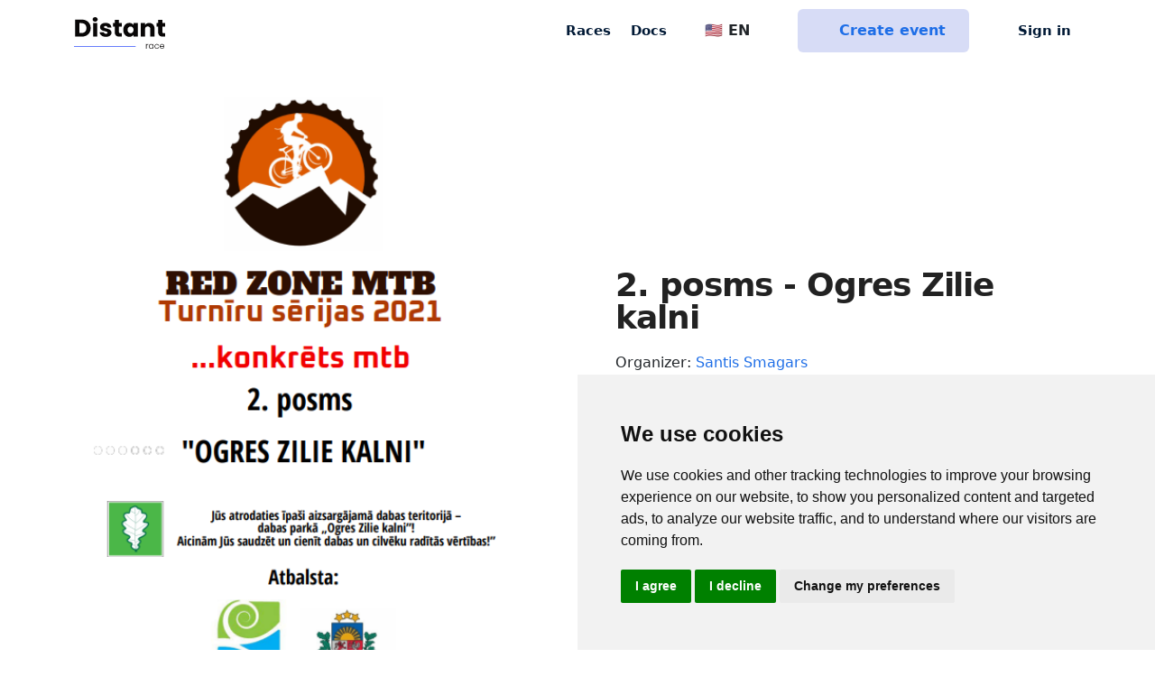

--- FILE ---
content_type: text/html; charset=utf-8
request_url: https://distantrace.com/en/competitions/4hKbkZ0O55xQ-A/
body_size: 7552
content:

<!DOCTYPE html>

<html lang="en">
  <head>

    <meta charset="utf-8">
    <title>2. posms - Ogres Zilie kalni | DistantRace</title>

    <meta name="description"
          content="DistantRace enables organising and taking part in public sports mass events outdoors - keeping physical distance a priority ">
    <meta name="keywords" content="step challenges, step challenge">
    <meta name="author" content="DistantRace">
    <meta name="viewport" content="width=device-width, initial-scale=1.0, maximum-scale=1.0, user-scalable=no">

    <link rel="apple-touch-icon" sizes="180x180" href="/static/v1/images/favicon/apple-touch-icon.5c37324c61a4.png">
    <link rel="icon" type="image/png" sizes="32x32" href="/static/v1/images/favicon/favicon-32x32.817e80ad57ca.png">
    <link rel="icon" type="image/png" sizes="16x16" href="/static/v1/images/favicon/favicon-16x16.3a309693090c.png">
    <link rel="manifest" href="/static/v1/images/favicon/site.ef9e7d6b65ad.webmanifest">

    
  <meta name="twitter:card" content="summary_large_image">
  <meta property="og:type" content="article"/>
  <meta property="og:title" content=""/>
  <meta property="og:url" content="https://distantrace.com/en/competitions/4hKbkZ0O55xQ-A/"/>
  <meta property="og:image" content="
    https://media.distantrace.com/races/b30/b301d985-8604-430f-93a6-4263e2e06c5a/plakats-1.png.250x250_q85_crop.png"/>
  <meta property="og:description" content="RED ZONE MTB turnīru sērijas ir jauns formāts kalnu riteņbraukšanā Latvijā.

Ir 2 veidu velobraucieni: bezmaksas un turnīrs ar dalības maksu.

Bezmaksas velobraucienā dalībnieki sacenšas savā starpā sporta azarta dēļ ar simboliskām balvām labākajiem braucējiem, kuru skaitu nosaka organizatori pēc saviem ieskatiem katrā posmā atsevišķi.

MTB turnīra velobruciens ir unikāls formāts, kur daļa no dalības maksas tiks novirzīta balvu fondā, kurš tiks sadalīts starp noteikta skaita top braucējiem. Braucēju skaits, kuriem tiks piešķirta naudas balva būs atkarīgs no kopējā dalībnieku skaita. Jo vairāk dalībnieku, jo vairāk naudas balvas vietu. Naudas balvas apmērs dalībniekiem, kuri iekļūs apbalvotajās vietās, tiks noteikts atkarībā no dalībnieku skaita un naudas fonda kopējā apmēra.

Apmaksāt dalību turnīrā ir iespējams tikai www.redzonemtb.com sadaļā reģistrācija

Distances informācija:

Šis posms salīdzinot ar 1. Posmu  - Baložu distanci ir krietni kalnaināks. Kopējais kāpums uz apli ir 144m. Baložos salīdzinājumam tas bija 60m uz apli, tātad, kāpumu kopumā ir vairāk kā divas reizes vairāk. Šajā posmā dalībniekiem būs plašs spektrs gan reljefa gan pašas distances daudzveidībā.  Stāvākie kāpumi sasniedz 14,7%, savukārt, stāvākais nobrauciens ir -17.4%. Distancē ir iekļautas gan takas, gan taisni posmi, kur var &quot;atvilkt&quot;, gan gari, viltīgi lēzeni kāpumi. Tāpat arī būs iespēja sevi iemēģināt DH tipa nobraucienos ar virāžām. 

Droši ņem ģimeni līdzi, jo Ogres Zilajos kalnos ir daudz atpūtas veidu, ezers, skatu torņi un skaistas dabas takas.

Svarīgi atcerēties:
10.07 un 17.07 nedrīkst veikt distanci no plkst 12 - 18. Tas nozīmē arī, ja finiša laiks būs pēc 12 vai starts pirms 18 rezultāts netiks ņemts vērā. Tas ir saistīts ar dabas parka lielo apmeklētāju plūsmu brīvdienās.

Atrodoties distancē gājējiem un/vai jebkāda veida mehanizētajiem transporta līdzekļiem, tāpat arī citiem riteņbraucējiem, kuri acīmredzami neņem dalību šajā velobraucienā ir priekšroka vienmēr neatkarīgi no situācijas.

Jūs atradīsieties īpaši aizsargājamā dabas teritorijā – dabas parkā „Ogres Zilie kalni”!
Aicinām Jūs saudzēt un cienīt dabas un cilvēku radītās vērtības!”

Veiksmi un tiekamies trasē:)"/>




    
      <link href="/static/v1/css/app.589ffdb01664.css" rel="stylesheet">
    
    <link href="/static/tailwind/css/style_mixed.a57bb7c58997.css" rel="stylesheet">

    
      
        <!-- Cookie Consent by https://www.CookieConsent.com -->
        <script type="text/javascript" src="/static/v1/vendor/cookie-consent/4.1.0/cookie-consent.6775aba99bd7.js"></script>
        <script type="text/javascript" charset="UTF-8">
            document.addEventListener('DOMContentLoaded', function () {
            cookieconsent.run({"notice_banner_type":"simple","consent_type":"express","palette":"light","language":"en","page_load_consent_levels":["strictly-necessary"],"notice_banner_reject_button_hide":false,"preferences_center_close_button_hide":false,"page_refresh_confirmation_buttons":false,"website_name":"DistantRace"});
            });
        </script>

      

<!-- START Formbricks Surveys -->
<script type="text/javascript">
!function(){var t=document.createElement("script");t.type="text/javascript",t.async=!0,t.src="https://formbricks.distantrace.com/js/formbricks.umd.cjs";var e=document.getElementsByTagName("script")[0];e.parentNode.insertBefore(t,e),setTimeout(function(){window.formbricks.init({environmentId: "clswmdckg000axlevksrye7qn", apiHost: "https://formbricks.distantrace.com"});},500)}();
</script>
<!-- END Formbricks Surveys -->

      <!-- Google Tag Manager -->
      <script type="text/plain" data-cookie-consent="tracking" cookie-consent="tracking">(function(w,d,s,l,i){w[l]=w[l]||[];w[l].push({'gtm.start':
      new Date().getTime(),event:'gtm.js'});var f=d.getElementsByTagName(s)[0],
      j=d.createElement(s),dl=l!='dataLayer'?'&l='+l:'';j.async=true;j.src=
      'https://www.googletagmanager.com/gtm.js?id='+i+dl;f.parentNode.insertBefore(j,f);
      })(window,document,'script','dataLayer','GTM-KVQV3BV');</script>
      <!-- End Google Tag Manager -->

      
        <script defer data-api="/api/event" data-domain="distantrace.com" src="/js/script.js"></script>
      

      <!-- Facebook Pixel Code -->
        <script type="text/plain" data-cookie-consent="tracking" cookie-consent="targeting">
          !function(f,b,e,v,n,t,s)
          {if(f.fbq)return;n=f.fbq=function(){n.callMethod?
          n.callMethod.apply(n,arguments):n.queue.push(arguments)};
          if(!f._fbq)f._fbq=n;n.push=n;n.loaded=!0;n.version='2.0';
          n.queue=[];t=b.createElement(e);t.async=!0;
          t.src=v;s=b.getElementsByTagName(e)[0];
          s.parentNode.insertBefore(t,s)}(window, document,'script',
          'https://connect.facebook.net/en_US/fbevents.js');
          fbq('init', '1392443660948997');
          fbq('track', 'PageView');
        </script>
        <noscript><img height="1" width="1" style="display:none"
          src="https://www.facebook.com/tr?id=1392443660948997&ev=PageView&noscript=1"
        /></noscript>
      <!-- End Facebook Pixel Code -->

      <noscript>ePrivacy and GPDR Cookie Consent by <a href="https://www.CookieConsent.com/" rel="nofollow noopener">Cookie Consent</a></noscript>
      <!-- End Cookie Consent by https://www.CookieConsent.com -->

    

  </head>

  <body class="" data-user="AnonymousUser" style="">

    <!-- Google Tag Manager (noscript) -->
    <noscript><iframe src="https://www.googletagmanager.com/ns.html?id=GTM-KVQV3BV"
    height="0" width="0" style="display:none;visibility:hidden"></iframe></noscript>
    <!-- End Google Tag Manager (noscript) -->

    
      
        
        


<header class="">
    <nav class="navbar navbar-expand-md top-navbar fixed-top  navbar-light ">
        <div class="container">
            <a class="navbar-brand p-0 align-self-center me-4" href="/en/">
                    <img class="navbar-brand-img" src="/static/v1/images/logo-transparent.7f9bfb441398.svg" alt="DistantRace">
            </a>

            <div class="nav-item d-xl-none d-lg-none d-md-none d-block ms-auto me-3">
                <div class="dropdown nav-link px-0">
                    <button class="btn dropdown-toggle no-icon p-0 d-flex align-items-center" type="button" id="dropdownMenuLanguage" data-bs-toggle="dropdown" aria-expanded="false">
                        🇺🇸 EN
                    </button>
                    <ul class="dropdown-menu dropdown-menu-end" aria-labelledby="dropdownMenuLanguage">
                        <li><a class="dropdown-item active text-start" href="/en/competitions/4hKbkZ0O55xQ-A/">🇺🇸 EN</a></li>
                        <li><a class="dropdown-item text-start " href="/lv/sacensibas/4hKbkZ0O55xQ-A/">🇱🇻 LV</a></li>
                        <li><a class="dropdown-item text-start " href="/en/">🇩🇪 DE</a></li>
                        <li><a class="dropdown-item text-start " href="/en/">🇫🇷 FR</a></li>
                        <li><a class="dropdown-item text-start " href="/en/">🇪🇸 ES</a></li>
                        <li><a class="dropdown-item text-start " href="/en/">🇵🇹 PT</a></li>
                        <li><a class="dropdown-item text-start " href="/en/">🇮🇹 IT</a></li>
                        <li><a class="dropdown-item text-start " href="/en/">🇳🇱 NL</a></li>
                        <li><a class="dropdown-item text-start " href="/en/">🇸🇪 SV</a></li>
                        <li><a class="dropdown-item text-start " href="/en/">🇳🇴 NO</a></li>
                        <li><a class="dropdown-item text-start " href="/en/">🇩🇰 DK</a></li>
                        <li><a class="dropdown-item text-start " href="/en/">🇵🇱 PL</a></li>
                        <li><a class="dropdown-item text-start " href="/en/">🇹🇷 TR</a></li>
                    </ul>
                </div>
            </div>



            <div class="nav-item d-none d-md-block d-md-none d-lg-none d-xl-none me-3">
                <a href="/en/console/?create_event=1" class="btn btn-info d-flex px-2 py-2 align-items-center">
                    <i class="fa-solid fa-circle-plus pe-2 d-grid"></i>Create
                </a>
            </div>

            <button class="navbar-toggler border-0 collapsed px-0" type="button" data-bs-toggle="collapse" data-bs-target="#mainNavbar" aria-controls="mainNavbar" aria-expanded="false" aria-label="Toggle navigation">
                <span class="toggler-collapsed">
                    <i class="fa-solid fa-bars"></i>
                </span>
                <span class="toggler-expanded">
                    <i class="fa-solid fa-xmark"></i>
                </span>
            </button>

            <div class="collapse navbar-collapse" id="mainNavbar">
                <ul class="nav-dark navbar-nav ms-auto align-items-center">
                    <li class="nav-item">
                        <a class="nav-link"
                            title="Races"
                            aria-current="page"
                            href="/en/events/"
                        >
                            Races
                        </a>
                    </li>

                    <li class="nav-item">
                        <a class="nav-link" title="FAQ" href="/en/faq/">Docs</a>
                    </li>

                    <li class="nav-divider"></li>

                    <li class="nav-item d-lg-block d-md-block d-xl-block d-none">
                        <div class="dropdown nav-link ps-0">
                            <button class="btn dropdown-toggle no-icon p-0 d-flex align-items-center" type="button" id="dropdownMenuLanguage" data-bs-toggle="dropdown" aria-expanded="false">
                                <span class="pe-2"><i class="fa-solid fa-globe"></i></span>🇺🇸 EN
                            </button>
                            <ul class="dropdown-menu dropdown-menu-end" aria-labelledby="dropdownMenuLanguage">
                              <li><a class="dropdown-item active text-start" href="/en/competitions/4hKbkZ0O55xQ-A/">🇺🇸 EN</a></li>
                              <li><a class="dropdown-item text-start " href="/lv/sacensibas/4hKbkZ0O55xQ-A/">🇱🇻 LV</a></li>
                              <li><a class="dropdown-item text-start " href="/en/">🇩🇪 DE</a></li>
                              <li><a class="dropdown-item text-start " href="/en/">🇫🇷 FR</a></li>
                              <li><a class="dropdown-item text-start " href="/en/">🇪🇸 ES</a></li>
                              <li><a class="dropdown-item text-start " href="/en/">🇵🇹 PT</a></li>
                              <li><a class="dropdown-item text-start " href="/en/">🇮🇹 IT</a></li>
                              <li><a class="dropdown-item text-start " href="/en/">🇳🇱 NL</a></li>
                              <li><a class="dropdown-item text-start " href="/en/">🇸🇪 SV</a></li>
                              <li><a class="dropdown-item text-start " href="/en/">🇳🇴 NO</a></li>
                              <li><a class="dropdown-item text-start " href="/en/">🇩🇰 DK</a></li>
                              <li><a class="dropdown-item text-start " href="/en/">🇵🇱 PL</a></li>
                              <li><a class="dropdown-item text-start " href="/en/">🇹🇷 TR</a></li>
                            </ul>
                        </div>
                    </li>

                    <a href="/en/console/?create_event=1" class="btn btn-info mx-4 align-items-center d-lg-flex d-md-flex d-xl-flex d-none">
                        <i class="fa-solid fa-circle-plus pe-2 d-grid"></i>Create event
                    </a>

                    


    <li class="nav-item">
        <a class="nav-link d-flex align-items-center" href="/en/accounts/login/">
            <i class="fa-solid fa-user pe-2 d-grid"></i>Sign in
        </a>
    </li>



                </ul>
            </div>
        </div>
    </nav>
</header>

        
      

      
  
  <div style="margin-top:100px;"></div>
  
  <main class="pb-6 event-main">
    <div class="container">

  

    

      <div class="row align-items-center mb-4 pb-1 gx-lg-6">
        <div class="col col-12 col-md-6">
          <a href="https://media.distantrace.com/races/b30/b301d985-8604-430f-93a6-4263e2e06c5a/plakats-1.png"
             target="_blank"> <img src="https://media.distantrace.com/races/b30/b301d985-8604-430f-93a6-4263e2e06c5a/plakats-1.png.691x691_q85.png"
                                   class="img-fluid mb-3 w-100" alt="2. posms - Ogres Zilie kalni"></a>
        </div>
        <div class="col col-12 col-md-6">

          


          <h1 class="lh-1 mb-0">2. posms - Ogres Zilie kalni</h1>
          <div class="mt-2 event-org">Organizer: <a
            href="/en/club/0824a848-9076-411f-8c9a-4351c63b8bb6/">Santis Smagars</a></div>

          
            <div class="row mb-4 mb-sm-2 pb-1" style="">

            
              
              <div class="col event-data">
                <div>
                  <div class="icon-div">
                    <i class="fa-regular fa-calendar"></i>
                  </div>
                  <div class="event-dt">
                    07/10/2021
                  </div>
                  <div class="event-dt-desc">Event start</div>
                </div>
              </div>
            
            
              <div class="col event-data">
                <div>
                  <div class="icon-div">
                    <i class="fa-solid fa-flag-checkered"></i>
                  </div>
                  <div class="event-dt">
                    07/17/2021
                  </div>
                  <div class="event-dt-desc">Event end</div>
                </div>
              </div>
              
            



            

            </div>
          
          
  
    <div class="row">
      <div class="col">
        
          <a href="#" class="w-100 btn btn-outline-warning">Participant limit reached!</a>
        
      </div>
    </div>
  

  

        </div>
      </div>

    
  

    </div>


    <div class="content-wrapper">

      <div class="main-content w-100">

      
        <div class="top-bar-wrapper input-bottom-border">
          <div class="container pt-1">
            <div class="row top-bar ">
              <div class="col-12">
                <ul class="nav nav-pills nav-pills-responsive" style="position:relative;max-height:48px;opacity:0;">


                  
                    <li class="nav-item">
                      <a
                        class="nav-link active"
                        aria-current="page"
                        href="/en/competitions/4hKbkZ0O55xQ-A/"
                        
                      >Home</a>
                    </li>

                  
                    <li class="nav-item">
                      <a
                        class="nav-link "
                        
                        href="/en/competitions/4hKbkZ0O55xQ-A/start_list/"
                        
                      >Start List</a>
                    </li>

                  
                    <li class="nav-item">
                      <a
                        class="nav-link "
                        
                        href="/en/competitions/4hKbkZ0O55xQ-A/teams/"
                        
                      >Teams</a>
                    </li>

                  
                    <li class="nav-item">
                      <a
                        class="nav-link "
                        
                        href="/en/competitions/4hKbkZ0O55xQ-A/timeslots/"
                        
                      >Start Times</a>
                    </li>

                  
                    <li class="nav-item">
                      <a
                        class="nav-link "
                        
                        href="/en/competitions/4hKbkZ0O55xQ-A/maps/"
                        
                      >Maps</a>
                    </li>

                  
                    <li class="nav-item">
                      <a
                        class="nav-link "
                        
                        href="/en/competitions/4hKbkZ0O55xQ-A/results/"
                        
                      >Results</a>
                    </li>

                  
                    <li class="nav-item">
                      <a
                        class="nav-link "
                        
                        href="/en/competitions/4hKbkZ0O55xQ-A/results/team/"
                        
                      >Team Results</a>
                    </li>

                  
                    <li class="nav-item">
                      <a
                        class="nav-link "
                        
                        href="/en/competitions/4hKbkZ0O55xQ-A/reviews/"
                        
                      >Reviews</a>
                    </li>

                  
                    <li class="nav-item">
                      <a
                        class="nav-link "
                        
                        href="/en/competitions/4hKbkZ0O55xQ-A/contact_us/"
                        
                      >Contacts</a>
                    </li>

                  

                  <li class="nav-item dropdown" style="position:absolute;right:0;">
                    <a class="nav-link dropdown-toggle " href="#" role="button" data-bs-toggle="dropdown"
                       aria-expanded="false">
                            <i class="fa-solid fa-chevron-down"></i>
                    </a>
                    <ul class="dropdown-menu">
                    </ul>
                  </li>
                </ul>
              </div>
            </div>
          </div>
        </div>
      
        <div class="container p-4">
          <div class="row">
            <div class="col-12">
              

            </div>
          </div>

          
  



<div class="row">
  <div class="col-12 mt-2">
    <h4 class="underline">About Competition</h4>
      <div class="description">
        
          <p>RED ZONE MTB turnīru sērijas ir jauns formāts kalnu riteņbraukšanā Latvijā.</p>

<p>Ir 2 veidu velobraucieni: bezmaksas un turnīrs ar dalības maksu.</p>

<p>Bezmaksas velobraucienā dalībnieki sacenšas savā starpā sporta azarta dēļ ar simboliskām balvām labākajiem braucējiem, kuru skaitu nosaka organizatori pēc saviem ieskatiem katrā posmā atsevišķi.</p>

<p>MTB turnīra velobruciens ir unikāls formāts, kur daļa no dalības maksas tiks novirzīta balvu fondā, kurš tiks sadalīts starp noteikta skaita top braucējiem. Braucēju skaits, kuriem tiks piešķirta naudas balva būs atkarīgs no kopējā dalībnieku skaita. Jo vairāk dalībnieku, jo vairāk naudas balvas vietu. Naudas balvas apmērs dalībniekiem, kuri iekļūs apbalvotajās vietās, tiks noteikts atkarībā no dalībnieku skaita un naudas fonda kopējā apmēra.</p>

<p>Apmaksāt dalību turnīrā ir iespējams tikai <a href="www.redzonemtb.com">www.redzonemtb.com</a> sadaļā reģistrācija</p>

<p><b>Distances informācija:</b></p>

<p>Šis posms salīdzinot ar 1. Posmu  - Baložu distanci ir krietni kalnaināks. Kopējais kāpums uz apli ir 144m. Baložos salīdzinājumam tas bija 60m uz apli, tātad, kāpumu kopumā ir vairāk kā divas reizes vairāk. Šajā posmā dalībniekiem būs plašs spektrs gan reljefa gan pašas distances daudzveidībā.  Stāvākie kāpumi sasniedz 14,7%, savukārt, stāvākais nobrauciens ir -17.4%. Distancē ir iekļautas gan takas, gan taisni posmi, kur var "atvilkt", gan gari, viltīgi lēzeni kāpumi. Tāpat arī būs iespēja sevi iemēģināt DH tipa nobraucienos ar virāžām. </p>

<p>Droši ņem ģimeni līdzi, jo Ogres Zilajos kalnos ir daudz atpūtas veidu, ezers, skatu torņi un skaistas dabas takas.</p>

<p><b>Svarīgi atcerēties:</b></p>
<p><b>10.07 un 17.07 nedrīkst veikt distanci no plkst 12 - 18. Tas nozīmē arī, ja finiša laiks būs pēc 12 vai starts pirms 18 rezultāts netiks ņemts vērā. Tas ir saistīts ar dabas parka lielo apmeklētāju plūsmu brīvdienās.</b></p>

<p><b>Atrodoties distancē gājējiem un/vai jebkāda veida mehanizētajiem transporta līdzekļiem, tāpat arī citiem riteņbraucējiem, kuri acīmredzami neņem dalību šajā velobraucienā ir priekšroka vienmēr neatkarīgi no situācijas.</b></p>

<p class="text-center"><b>Jūs atradīsieties īpaši aizsargājamā dabas teritorijā – dabas parkā „Ogres Zilie kalni”!</b></p>
<p class="text-center"><b>Aicinām Jūs saudzēt un cienīt dabas un cilvēku radītās vērtības!”</b></p>

<p>Veiksmi un tiekamies trasē:)</p>
        
      </div>
  </div>
</div>







        </div>
      </div>

    </div>

  </main>


      
        

<footer class="mt-3">
  <div class="container">
    <div class="row text-gray">
      <div class="col-12 col-md-3 mb-3 text-center">
        <p class="fs-8">All rights reserved. DistantRace</p>
      </div>
      <div class="col-6 col-md-3 mb-3 text-center">
        <p class="fs-8"><a class="text-gray" href="mailto:hi@distantrace.com">hi@distantrace.com</a></p>
      </div>
      <div class="col-6 col-md-2 mb-3 text-center">
        
          <p class="fs-8">+13254407266</p>
        
      </div>
      <div class="col-6 col-md-2 mb-3 text-center">
        <p class="fs-8"><a class="text-gray" href="/en/privacy_policy/">Privacy Policy</a></p>
      </div>
      <div class="col-6 col-md-2 mb-3 text-center">
        <p class="fs-8"><a class="text-gray" href="/en/terms_of_usage/">Terms of Use</a></p>
      </div>
    </div>
  </div>
</footer>

      


      
  
  
  

  

<div class="modal fade" id="leaveReview" tabindex="-1" role="dialog" aria-modal="true">
    <div class="modal-dialog" role="document">
      <form method="post">
        <input type="hidden" name="csrfmiddlewaretoken" value="AlrHY4mfoaAKw6CUnTlxGbvWNbqZBXEJfXAKgT2QOEiO46GK36wwNU7dstMPX41v">
        <div class="modal-content">
          <div class="modal-header">
            <h5 class="modal-title">Leave a Review</h5>
            <button type="button" class="btn-close" data-bs-dismiss="modal" aria-label="Close"></button>
          </div>
          <div class="modal-body">
            <div class="form-group">
              <label for="review-message">Description</label>
              <textarea class="form-control" id="review-message" rows="8" name="review" required></textarea>
            </div>
            <div class="row">
              <div class="col-sm-6">
                <div class="form-group">
                  <label for="review-rating">Rating</label>
                  <select class="form-control" id="review-rating" name="rating" required>
                    
                      <option value="5">5 ⭐️</option>
                    
                      <option value="4">4 ⭐️</option>
                    
                      <option value="3">3 ⭐️</option>
                    
                      <option value="2">2 ⭐️</option>
                    
                      <option value="1">1 ⭐️</option>
                    
                  </select>
                </div>
              </div>
            </div>
          </div>
          <div class="modal-footer">
            <button class="btn btn-secondary btn-sm" type="button" data-bs-dismiss="modal">Close</button>
            <button class="btn btn-primary btn-sm" type="submit" name="action" value="leave_review">Submit Review</button>
          </div>
        </div>
      </form>
    </div>
  </div>



      
  
        <script src="https://code.jquery.com/jquery-3.7.1.min.js"></script>
        <script src="https://cdnjs.cloudflare.com/ajax/libs/select2/4.0.13/js/select2.min.js" integrity="sha512-2ImtlRlf2VVmiGZsjm9bEyhjGW4dU7B6TNwh/hx/iSByxNENtj3WVE6o/9Lj4TJeVXPi4bnOIMXFIJJAeufa0A==" crossorigin="anonymous" referrerpolicy="no-referrer"></script>
        <script src="https://cdn.jsdelivr.net/npm/bootstrap@5.0.2/dist/js/bootstrap.bundle.min.js" integrity="sha384-MrcW6ZMFYlzcLA8Nl+NtUVF0sA7MsXsP1UyJoMp4YLEuNSfAP+JcXn/tWtIaxVXM" crossorigin="anonymous"></script>
        <script type="text/javascript" src="/static/v1/vendor/bootstrap-autocomplete/bootstrap-autocomplete.min.a3645e2ca9a3.js"></script>
        <script type="text/javascript" src="/en/jsi18n/"></script>

        <script src="/static/v1/js/app.5537b4e8dbb3.js"></script>

        <script>
            initApp({
                language: "en"
            })
        </script>
      



























      

        <!-- FreeScout BEGIN -->

        <!-- FreeScout END -->


        
      

    
  </body>
</html>


--- FILE ---
content_type: image/svg+xml
request_url: https://distantrace.com/static/v1/images/logo-transparent.7f9bfb441398.svg
body_size: 1042
content:
<?xml version="1.0" encoding="UTF-8" standalone="no"?>
<svg
   width="101"
   height="35"
   viewBox="0 0 101 35"
   fill="none"
   version="1.1"
   id="svg33"
   sodipodi:docname="logo-transparent.svg"
   inkscape:version="1.1 (c4e8f9e, 2021-05-24)"
   xmlns:inkscape="http://www.inkscape.org/namespaces/inkscape"
   xmlns:sodipodi="http://sodipodi.sourceforge.net/DTD/sodipodi-0.dtd"
   xmlns="http://www.w3.org/2000/svg"
   xmlns:svg="http://www.w3.org/2000/svg">
  <defs
     id="defs37" />
  <sodipodi:namedview
     id="namedview35"
     pagecolor="#ffffff"
     bordercolor="#666666"
     borderopacity="1.0"
     inkscape:pageshadow="2"
     inkscape:pageopacity="0.0"
     inkscape:pagecheckerboard="0"
     showgrid="false"
     inkscape:zoom="4.4797888"
     inkscape:cx="58.596513"
     inkscape:cy="24.219892"
     inkscape:window-width="1312"
     inkscape:window-height="809"
     inkscape:window-x="0"
     inkscape:window-y="23"
     inkscape:window-maximized="0"
     inkscape:current-layer="svg33" />
</svg>
